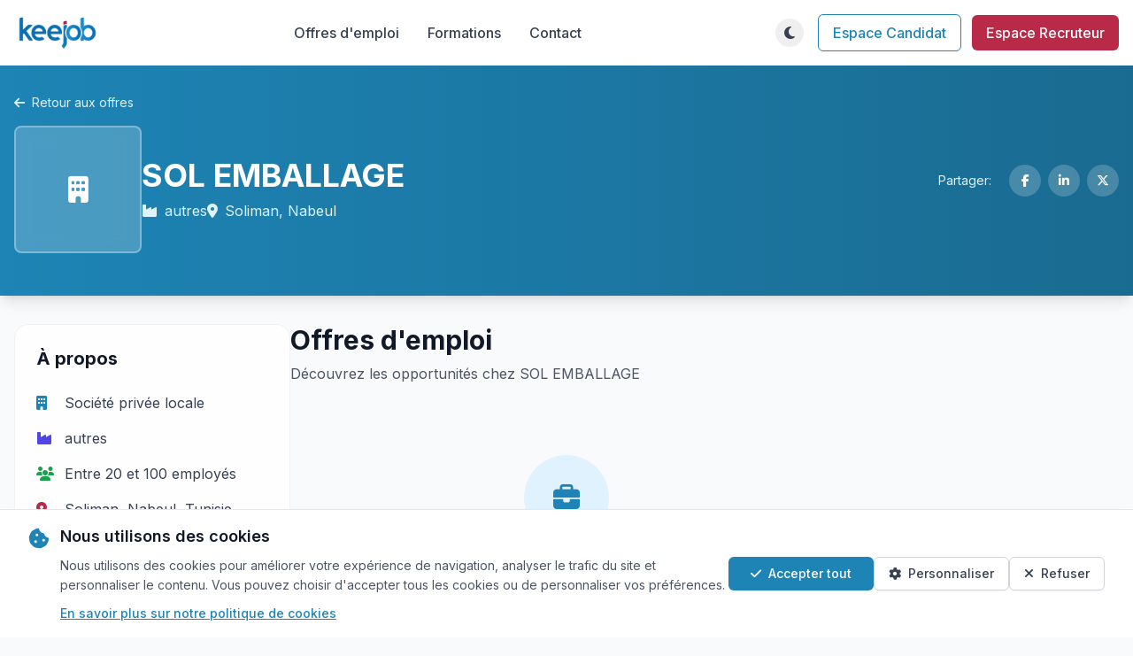

--- FILE ---
content_type: text/html; charset=utf-8
request_url: https://www.keejob.com/offres-emploi/companies/17509/sol-emballage/
body_size: 9732
content:






<!DOCTYPE html>
<html lang="fr" class="h-full">
  <head>
    <meta charset="UTF-8">
    <meta name="viewport" content="width=device-width, initial-scale=1.0">
    
    <meta property="og:title" content="SOL EMBALLAGE  - Keejob" />
    <meta property="og:site_name" content="Keejob" />
    <meta property="og:url"
          content="https://www.keejob.com/offres-emploi/companies/17509/sol-emballage/" />
    
    <meta property="fb:app_id" content="356195127826052" />
    
    <meta name="author" content="SOL EMBALLAGE " />
    
    <meta name="keywords"
          content="tunisie, offre, emploi, stage, recruter, candidat, SOL EMBALLAGE " />

    <title>
      
    SOL EMBALLAGE  | Keejob

    </title>
    <!-- Tailwind CSS -->
    

<link rel="preload" href="/static/css/dist/styles.css?v=1.0.9" as="style">

    

<link rel="stylesheet" type="text/css" href="/static/css/dist/styles.css?v=1.0.9">

    <!-- Font Awesome -->
    <link rel="stylesheet"
          href="https://cdnjs.cloudflare.com/ajax/libs/font-awesome/6.5.1/css/all.min.css"
          integrity="sha512-DTOQO9RWCH3ppGqcWaEA1BIZOC6xxalwEsw9c2QQeAIftl+Vegovlnee1c9QX4TctnWMn13TZye+giMm8e2LwA=="
          crossorigin="anonymous"
          referrerpolicy="no-referrer" />
    <!-- Google Fonts -->
    <link rel="preconnect" href="https://fonts.googleapis.com">
    <link rel="preconnect" href="https://fonts.gstatic.com" crossorigin>
    <link href="https://fonts.googleapis.com/css2?family=Inter:wght@300;400;500;600;700&display=swap"
          rel="stylesheet">
    <style>
        body {
            font-family: 'Inter', sans-serif;
        }
        /* Alpine.js x-cloak directive to prevent flash of unstyled content */
        [x-cloak] { display: none !important; }

        /* Reserve space for Alpine.js components to prevent layout shift */
        [x-data*="themeToggle"][x-cloak] {
            display: block !important;
            width: 2rem; /* w-8 */
            height: 2rem; /* h-8 */
            opacity: 0;
        }

        [x-data*="userDropdown"][x-cloak] {
            display: flex !important;
            align-items: center;
            opacity: 0;
            min-width: 6rem; /* Reserve space for user menu */
        }
    </style>
    <!-- Theme Detection Script - Must be in head to prevent FOUC -->
    <script>
        (function() {
            // Check for saved theme preference or default to system preference
            const savedTheme = localStorage.getItem('theme');
            const systemPrefersDark = window.matchMedia('(prefers-color-scheme: dark)').matches;

            if (savedTheme === 'dark' || (!savedTheme && systemPrefersDark)) {
                document.documentElement.classList.add('dark');
            } else {
                document.documentElement.classList.remove('dark');
            }
        })();
    </script>
    <!-- Google tag (gtag.js) -->
<script async src="https://www.googletagmanager.com/gtag/js?id=G-X7BLFCRVH6"></script>
<script>
  window.dataLayer = window.dataLayer || [];
  function gtag(){dataLayer.push(arguments);}
  gtag('js', new Date());

  
    gtag('config', 'G-X7BLFCRVH6');
  
</script>


    <script src="/static/django_htmx/htmx.min.js" defer></script>
    
    <style>
        .glassmorphism {
            backdrop-filter: blur(16px) saturate(180%);
            background-color: rgba(255, 255, 255, 0.8);
            border: 1px solid rgba(209, 213, 219, 0.3);
        }
        .dark .glassmorphism {
            background-color: rgba(31, 41, 55, 0.8);
            border: 1px solid rgba(75, 85, 99, 0.3);
        }
    </style>

  </head>
  <body class="h-full bg-gray-50 dark:bg-darkbg dark:text-gray-200 flex flex-col transition-colors duration-200"
        hx-headers='{"x-csrftoken": "xvB7K2QzB8WNcwRCgiPp09mHW9V5rJS94z20qFE0Gf1P8326LNSnv9uHBmwyVr8c"}'>
    <!-- Top Navigation Bar -->
    




<header>
    <!-- Main Navigation -->
    <nav class="bg-white dark:bg-darksurface shadow-md">
        <div class="container mx-auto px-4">
            <div class="flex justify-between items-center py-4">
                <!-- Logo -->
                <div class="flex-shrink-0">
                    <a href="/" class="flex items-center">
                        <img src="/static/v3/img/logo_keejob_light.png"
                             alt="Keejob Logo"
                             class="h-10 block dark:hidden">
                        <img src="/static/v3/img/logo_keejob_dark.png"
                             alt="Keejob Logo"
                             loading="lazy"
                             class="h-10 hidden dark:block">
                    </a>
                </div>
                <!-- Desktop Navigation -->
                <div class="hidden md:flex items-center space-x-8">
                    <a href="/offres-emploi/"
                       class="text-gray-700 dark:text-gray-200 hover:text-blue-600 dark:hover:text-blue-400 font-medium">Offres d'emploi</a>
                    <a href="/offres-emploi/formations/advanced/"
                       class="text-gray-700 dark:text-gray-200 hover:text-blue-600 dark:hover:text-blue-400 font-medium">Formations</a>
                    <a href="/contact/"
                       class="text-gray-700 dark:text-gray-200 hover:text-blue-600 dark:hover:text-blue-400 font-medium">Contact</a>
                </div>
                <!-- Right Side Actions -->
                <div class="flex items-center space-x-4">
                    <!-- Desktop Theme Toggle -->
                    <div class="hidden md:block relative" x-data="themeToggle" x-cloak>
                        <!-- Theme Toggle Button -->
                        <button @click="toggleTheme()"
                                @mouseenter="!showFirstTimeHint && (showTooltip = true)"
                                @mouseleave="showTooltip = false"
                                class="relative w-8 h-8 flex items-center justify-center hover:bg-gray-100 dark:hover:bg-gray-700 rounded-full transition-all duration-200 ease-in-out focus:outline-none focus:ring-2 focus:ring-blue-500 focus:ring-opacity-50"
                                aria-label="Toggle theme">
                                                        <!-- Moon Icon (Light Mode) -->
                            <i x-show="!isDark"
                               x-transition:enter="transition-all duration-200 ease-out"
                               x-transition:enter-start="opacity-0 scale-90"
                               x-transition:enter-end="opacity-100 scale-100"
                               x-transition:leave="transition-all duration-200 ease-in"
                               x-transition:leave-start="opacity-100 scale-100"
                               x-transition:leave-end="opacity-0 scale-90"
                               class="fas fa-moon text-gray-700 dark:text-gray-200 hover:text-blue-600 absolute"></i>

                            <!-- Sun Icon (Dark Mode) -->
                            <i x-show="isDark"
                               x-transition:enter="transition-all duration-200 ease-out"
                               x-transition:enter-start="opacity-0 scale-90"
                               x-transition:enter-end="opacity-100 scale-100"
                               x-transition:leave="transition-all duration-200 ease-in"
                               x-transition:leave-start="opacity-100 scale-100"
                               x-transition:leave-end="opacity-0 scale-90"
                               class="fas fa-sun text-gray-700 dark:text-gray-200 hover:text-blue-600 absolute"></i>
                        </button>
                        <!-- Desktop Tooltip -->
                        <div x-show="showTooltip && !showFirstTimeHint"
                             x-transition:enter="transition ease-out duration-200"
                             x-transition:enter-start="opacity-0 translate-y-1"
                             x-transition:enter-end="opacity-100 translate-y-0"
                             x-transition:leave="transition ease-in duration-150"
                             x-transition:leave-start="opacity-100 translate-y-0"
                             x-transition:leave-end="opacity-0 translate-y-1"
                             class="absolute top-full left-1/2 transform -translate-x-1/2 mt-2 px-3 py-1 text-xs font-medium text-white bg-gray-900 dark:bg-gray-700 rounded-md shadow-lg whitespace-nowrap z-50">
                            <span x-text="tooltipText"></span>
                            <div class="absolute bottom-full left-1/2 transform -translate-x-1/2 w-0 h-0 border-l-4 border-r-4 border-b-4 border-l-transparent border-r-transparent border-b-gray-900 dark:border-b-gray-700">
                            </div>
                        </div>
                        <!-- Desktop First-time Hint -->
                        <div x-show="showFirstTimeHint"
                             x-transition:enter="transition ease-out duration-300"
                             x-transition:enter-start="opacity-0 translate-y-2 scale-95"
                             x-transition:enter-end="opacity-100 translate-y-0 scale-100"
                             x-transition:leave="transition ease-in duration-200"
                             x-transition:leave-start="opacity-100 translate-y-0 scale-100"
                             x-transition:leave-end="opacity-0 translate-y-2 scale-95"
                             class="absolute top-full left-1/2 transform -translate-x-1/2 mt-4 bg-blue-600 text-white text-sm rounded-lg shadow-lg p-3 max-w-xs z-50">
                            <div class="flex items-center justify-between">
                                <span class="flex-1 pr-2" x-text="hintText"></span>
                                <button @click="dismissHint()"
                                        class="flex-shrink-0 text-blue-200 hover:text-white transition-colors duration-150 font-bold text-lg leading-none">
                                    ×
                                </button>
                            </div>
                            <div class="absolute bottom-full left-1/2 transform -translate-x-1/2 w-0 h-0 border-l-4 border-r-4 border-b-4 border-l-transparent border-r-transparent border-b-blue-600">
                            </div>
                        </div>
                    </div>
                    <!-- User Authentication Section -->
                    
                        <!-- Guest User Links -->
                        <div class="hidden md:flex items-center space-x-3">
                            <a href="/jobseeker/account/login/?next=/offres-emploi/companies/17509/sol-emballage/"
                               class="px-4 py-2 text-blue-600 dark:text-blue-400 border border-blue-600 dark:border-blue-400 rounded-md hover:bg-blue-50 dark:hover:bg-blue-900/20 font-medium">Espace Candidat</a>
                            <a href="/recruiter/"
                               class="px-4 py-2 bg-red-600 text-white rounded-md hover:bg-red-700 dark:hover:bg-red-500 font-medium">Espace Recruteur</a>
                        </div>
                    
                    <!-- Mobile Controls -->
                    <div class="md:hidden flex items-center space-x-2">
                        <!-- Mobile Theme Toggle -->
                        <div class="relative" x-data="themeToggle" x-cloak>
                            <!-- Mobile Theme Toggle Button -->
                            <button @click="toggleTheme()"
                                    @touchstart="handleTouchStart()"
                                    @touchend="handleTouchEnd()"
                                    @touchcancel="handleTouchEnd()"
                                    class="relative w-8 h-8 flex items-center justify-center hover:bg-gray-100 dark:hover:bg-gray-700 rounded-full transition-all duration-200 ease-in-out transform active:scale-95 focus:outline-none touch-manipulation"
                                    aria-label="Toggle theme">
                                <!-- Moon Icon (Light Mode) -->
                                <i x-show="!isDark"
                                   x-transition:enter="transition-all duration-200 ease-out"
                                   x-transition:enter-start="opacity-0 scale-90"
                                   x-transition:enter-end="opacity-100 scale-100"
                                   x-transition:leave="transition-all duration-200 ease-in"
                                   x-transition:leave-start="opacity-100 scale-100"
                                   x-transition:leave-end="opacity-0 scale-90"
                                   class="fas fa-moon text-gray-700 dark:text-gray-200 absolute"></i>
                                <!-- Sun Icon (Dark Mode) -->
                                <i x-show="isDark"
                                   x-transition:enter="transition-all duration-200 ease-out"
                                   x-transition:enter-start="opacity-0 scale-90"
                                   x-transition:enter-end="opacity-100 scale-100"
                                   x-transition:leave="transition-all duration-200 ease-in"
                                   x-transition:leave-start="opacity-100 scale-100"
                                   x-transition:leave-end="opacity-0 scale-90"
                                   class="fas fa-sun text-gray-700 dark:text-gray-200 absolute"></i>
                            </button>
                            <!-- Mobile Tooltip -->
                            <div x-show="showTooltip && !showFirstTimeHint"
                                 x-transition:enter="transition ease-out duration-200"
                                 x-transition:enter-start="opacity-0 translate-y-1"
                                 x-transition:enter-end="opacity-100 translate-y-0"
                                 x-transition:leave="transition ease-in duration-150"
                                 x-transition:leave-start="opacity-100 translate-y-0"
                                 x-transition:leave-end="opacity-0 translate-y-1"
                                 class="absolute top-full left-1/2 transform -translate-x-1/2 mt-2 px-3 py-2 text-sm font-medium text-white bg-gray-900 dark:bg-gray-700 rounded-md shadow-lg max-w-xs text-center z-50">
                                <span x-text="tooltipText"></span>
                                <div class="absolute bottom-full left-1/2 transform -translate-x-1/2 w-0 h-0 border-l-4 border-r-4 border-b-4 border-l-transparent border-r-transparent border-b-gray-900 dark:border-b-gray-700">
                                </div>
                            </div>
                            <!-- Mobile First-time Hint -->
                            <div x-show="showFirstTimeHint"
                                 x-transition:enter="transition ease-out duration-300"
                                 x-transition:enter-start="opacity-0 translate-y-2 scale-95"
                                 x-transition:enter-end="opacity-100 translate-y-0 scale-100"
                                 x-transition:leave="transition ease-in duration-200"
                                 x-transition:leave-start="opacity-100 translate-y-0 scale-100"
                                 x-transition:leave-end="opacity-0 translate-y-2 scale-95"
                                 class="absolute top-full right-0 mt-4 bg-blue-600 text-white text-sm rounded-lg shadow-lg p-3 w-48 z-50">
                                <div class="flex items-center justify-between">
                                    <span class="flex-1 pr-2" x-text="hintText"></span>
                                    <button @click="dismissHint()"
                                            class="flex-shrink-0 text-blue-200 hover:text-white transition-colors duration-150 font-bold text-lg leading-none">
                                        ×
                                    </button>
                                </div>
                                <div class="absolute bottom-full right-4 w-0 h-0 border-l-4 border-r-4 border-b-4 border-l-transparent border-r-transparent border-b-blue-600">
                                </div>
                            </div>
                        </div>
                        <!-- Mobile Menu Button -->
                        <button id="mobile-menu-btn"
                                class="text-gray-700 dark:text-gray-200 hover:text-blue-600 dark:hover:text-blue-400 focus:outline-none focus:text-blue-600 dark:focus:text-blue-400 transition-colors duration-200">
                            <i class="fas fa-bars text-xl"></i>
                        </button>
                    </div>
                </div>
            </div>
            <!-- Mobile Menu -->
            <div id="mobile-menu" class="mobile-menu hidden md:hidden">
                <div class="px-4 pt-2 pb-3 space-y-1 bg-white dark:bg-darksurface border-t border-gray-200 dark:border-gray-700">
                    <a href="/offres-emploi/"
                       class="block py-2 text-gray-700 dark:text-gray-200 hover:text-blue-600 dark:hover:text-blue-400 font-medium">Offres d'emploi</a>
                    <a href="/offres-emploi/formations/advanced/"
                       class="block py-2 text-gray-700 dark:text-gray-200 hover:text-blue-600 dark:hover:text-blue-400 font-medium">Formations</a>
                    <a href="/contact/"
                       class="block py-2 text-gray-700 dark:text-gray-200 hover:text-blue-600 dark:hover:text-blue-400 font-medium">Contact</a>
                    
                        <!-- Mobile Guest User Links -->
                        <div class="border-t border-gray-200 dark:border-gray-700 pt-3 mt-3 space-y-2">
                            <a href="/jobseeker/account/login/?next=/offres-emploi/companies/17509/sol-emballage/"
                               class="block px-4 py-2 text-center text-blue-600 dark:text-blue-400 border border-blue-600 dark:border-blue-400 rounded-md hover:bg-blue-50 dark:hover:bg-blue-900/20 font-medium">Espace Candidat</a>
                            <a href="/recruiter/"
                               class="block px-4 py-2 text-center bg-red-600 text-white rounded-md hover:bg-red-700 dark:hover:bg-red-500 font-medium">Espace Recruteur</a>
                        </div>
                    
                </div>
            </div>
        </div>
    </nav>
</header>


    <!-- Main Content -->
    <main class="flex-grow">
      
    <div class="bg-gray-50 dark:bg-gray-900">
        <!-- Company Header -->
        <div class="bg-gradient-to-r from-blue-600 to-blue-700 text-white shadow-lg">
            <div class="container mx-auto px-4 py-8">
                <div class="flex flex-col md:flex-row justify-between items-start md:items-center">
                    <div class="flex-1">
                        <div class="flex items-center mb-4">
                            <a href="/offres-emploi/"
                               class="inline-flex items-center text-sm text-blue-100 hover:text-white transition-colors duration-200">
                                <i class="fas fa-arrow-left mr-2"></i> Retour aux offres
                            </a>
                        </div>
                        <div class="flex items-center gap-6 mb-4">
                            <div class="w-36 h-36 flex-shrink-0">
                                
                                    <div class="w-full h-full bg-white/20 backdrop-blur flex items-center justify-center rounded-lg border-2 border-white/30">
                                        <i class="fas fa-building text-white text-3xl"></i>
                                    </div>
                                
                            </div>
                            <div class="flex-1">
                                <h1 class="text-3xl md:text-4xl font-bold mb-2">SOL EMBALLAGE </h1>
                                <div class="flex flex-wrap items-center gap-4 text-blue-100">
                                    
                                        <span class="flex items-center">
                                            <i class="fas fa-industry mr-2"></i>
                                            autres
                                        </span>
                                    
                                    <span class="flex items-center">
                                        <i class="fas fa-map-marker-alt mr-2"></i>
                                        Soliman,
                                        Nabeul
                                    </span>
                                </div>
                            </div>
                        </div>
                    </div>
                    <div class="flex items-center mt-4 md:mt-0">
                        <div class="flex items-center space-x-2">
                            <!-- Social Share Buttons with better design -->
                            <span class="text-sm text-blue-100 mr-3">Partager:</span>
                            <a href="https://www.facebook.com/sharer/sharer.php?u=https://www.keejob.com/offres-emploi/companies/17509/sol-emballage/&display=popup"
                               class="w-9 h-9 flex items-center justify-center bg-white/20 backdrop-blur text-white rounded-full hover:bg-white/30 transition-all duration-200"
                               title="Partager sur Facebook"
                               target="_blank"
                               rel="noopener">
                                <i class="fab fa-facebook-f text-sm"></i>
                            </a>
                            <a href="https://www.linkedin.com/shareArticle?mini=false&url=https://www.keejob.com/offres-emploi/companies/17509/sol-emballage/&title=SOL%20EMBALLAGE%20&summary=SOL%20EMBALLAGE%20&source=Keejob"
                               class="w-9 h-9 flex items-center justify-center bg-white/20 backdrop-blur text-white rounded-full hover:bg-white/30 transition-all duration-200"
                               title="Partager sur LinkedIn"
                               target="_blank"
                               rel="noopener">
                                <i class="fab fa-linkedin-in text-sm"></i>
                            </a>
                            <a href="https://twitter.com/intent/tweet?text=SOL%20EMBALLAGE%20 https://www.keejob.com/offres-emploi/companies/17509/sol-emballage/ @Keejobcom"
                               class="w-9 h-9 flex items-center justify-center bg-white/20 backdrop-blur text-white rounded-full hover:bg-white/30 transition-all duration-200"
                               title="Partager sur Twitter/X"
                               target="_blank"
                               rel="noopener">
                                <i class="fab fa-x-twitter text-sm"></i>
                            </a>
                        </div>
                    </div>
                </div>
            </div>
        </div>
        <!-- Main Content -->
        <div class="container mx-auto px-4 py-8">
            <div class="flex flex-col lg:flex-row gap-8">
                <!-- Left Sidebar - Company Details -->
                <div class="w-full lg:w-1/4">
                    <div class="glassmorphism rounded-2xl p-6 sticky top-8">
                        <h3 class="text-xl font-bold mb-6 text-gray-900 dark:text-white">À propos</h3>
                        
                        <div class="space-y-4">
                            
                                <div class="flex items-center text-gray-700 dark:text-gray-300">
                                    <i class="fas fa-building text-blue-600 mr-3 w-5"></i>
                                    <span>Société privée locale</span>
                                </div>
                            
                            
                                <div class="flex items-center text-gray-700 dark:text-gray-300">
                                    <i class="fas fa-industry text-indigo-600 mr-3 w-5"></i>
                                    <span>autres</span>
                                </div>
                            
                            
                                <div class="flex items-center text-gray-700 dark:text-gray-300">
                                    <i class="fas fa-users text-green-600 mr-3 w-5"></i>
                                    <span>Entre 20 et 100 employés</span>
                                </div>
                            
                            
                            <div class="flex items-center text-gray-700 dark:text-gray-300">
                                <i class="fas fa-map-marker-alt text-red-600 mr-3 w-5"></i>
                                <span>
                                    Soliman,
                                    Nabeul,
                                    Tunisie
                                </span>
                            </div>
                            
                        </div>
                    </div>
                </div>
                <!-- Main Content Area -->
                <div class="w-full lg:w-1/2">
                    <!-- Job Listings -->
                    <div class="mb-8">
                        <h2 class="text-3xl font-bold text-gray-900 dark:text-white mb-2">Offres d'emploi</h2>
                        <div class="flex items-center justify-between">
                            <p class="text-gray-600 dark:text-gray-400">Découvrez les opportunités chez SOL EMBALLAGE </p>
                            
                                
                            
                        </div>
                    </div>
                    
                        <!-- Empty State -->
                        <div class="bg-gray-50 dark:bg-gray-800/50 rounded-2xl p-12 text-center">
                            <div class="max-w-md mx-auto">
                                <div class="w-24 h-24 bg-blue-100 dark:bg-blue-900/30 rounded-full flex items-center justify-center mx-auto mb-6">
                                    <i class="fas fa-briefcase text-blue-600 dark:text-blue-400 text-3xl"></i>
                                </div>
                                <h3 class="text-xl font-semibold text-gray-900 dark:text-white mb-3">Aucune offre disponible pour le moment</h3>
                                <p class="text-gray-600 dark:text-gray-400 mb-6">
                                    SOL EMBALLAGE  n'a pas d'offres d'emploi actives actuellement.
                                    Revenez plus tard pour découvrir de nouvelles opportunités.
                                </p>
                                <div class="flex flex-col sm:flex-row gap-3 justify-center">
                                    <a href="/offres-emploi/"
                                       class="inline-flex items-center px-6 py-3 bg-blue-600 hover:bg-blue-700 text-white font-medium rounded-lg transition-colors duration-200">
                                        <i class="fas fa-search mr-2"></i>
                                        Explorer d'autres offres
                                    </a>
                                </div>
                            </div>
                        </div>
                    
                </div>
                <!-- Right Sidebar for Ads (Desktop only) -->
                <div class="hidden lg:block lg:w-1/4">
                    <div class="sticky top-8">
                        

<div class="w-full" id="banners_right_main">
    <div class="bg-white rounded-lg shadow-md overflow-hidden dark:bg-gray-800">
        <div class="p-4">




<script type="text/javascript">
    function heigthBanner(id, height, width) {
        $(id).css({"height": height, "padding-top": height});
    }
    
    document.addEventListener("DOMContentLoaded", function () {
        var container = document.getElementById('banners_right_main');
        if (container) {
            container.style.display = 'none';
        }
    });
    
</script>
</div>
    </div>
</div>


                    </div>
                </div>
            </div>
            <!-- Mobile Ads (Mobile only) -->
            <div class="block lg:hidden mt-8">
                

<div class="w-full" id="banners_right_main">
    <div class="bg-white rounded-lg shadow-md overflow-hidden dark:bg-gray-800">
        <div class="p-4">




<script type="text/javascript">
    function heigthBanner(id, height, width) {
        $(id).css({"height": height, "padding-top": height});
    }
    
    document.addEventListener("DOMContentLoaded", function () {
        var container = document.getElementById('banners_right_main');
        if (container) {
            container.style.display = 'none';
        }
    });
    
</script>
</div>
    </div>
</div>


            </div>
        </div>
    </div>

    </main>
    <!-- Footer -->
    <footer class="bg-gray-800 text-gray-300">
    <!-- Main Footer Content -->
    <div class="container mx-auto px-4 pt-12 pb-8">
        <div class="grid grid-cols-1 md:grid-cols-2 lg:grid-cols-4 gap-8">
            <div>
                <h3 class="text-white text-lg font-semibold mb-4">À propos de Keejob</h3>
                <p class="mb-4">Site d'annonces et offres d'emploi en Tunisie, Keejob.com est le premier site d'emploi en Tunisie.</p>
                <!-- Contact Information -->
                <div class="mt-4 space-y-2">
                    <a href="mailto:contact@keejob.com"
                       class="flex items-center text-gray-400 hover:text-white transition-colors duration-200">
                        <i class="far fa-envelope mr-2"></i>
                        <span>contact@keejob.com</span>
                    </a>
                    <a href="tel:+21671893350"
                       class="flex items-center text-gray-400 hover:text-white transition-colors duration-200">
                        <i class="fas fa-phone-alt mr-2"></i>
                        <span>(+216) 71 893 350</span>
                    </a>
                </div>
                <!-- Social Links -->
                <div class="flex space-x-3 mt-4">
                    <a href="https://www.facebook.com/keejobtunisie"
                       class="text-gray-400 hover:text-white">
                        <i class="fab fa-facebook-f"></i>
                    </a>
                    <a href="https://www.instagram.com/keejob_officiel"
                       class="text-gray-400 hover:text-white">
                        <i class="fab fa-instagram"></i>
                    </a>
                    <a href="https://www.x.com/keejobcom"
                       class="text-gray-400 hover:text-white">
                        <i class="fab fa-x-twitter"></i>
                    </a>
                    <a href="https://www.linkedin.com/company/keejob"
                       class="text-gray-400 hover:text-white">
                        <i class="fab fa-linkedin-in"></i>
                    </a>
                    <a href="https://www.youtube.com/c/Keejob"
                       class="text-gray-400 hover:text-white">
                        <i class="fab fa-youtube"></i>
                    </a>
                </div>
            </div>
            <div>
                <h3 class="text-white text-lg font-semibold mb-4">Liens rapides</h3>
                <ul class="space-y-2">
                    <li>
                        <a href="/jobseeker/" class="hover:text-white">Accueil</a>
                    </li>
                    <li>
                        <a href="/offres-emploi/"
                           class="hover:text-white">Offres d'emploi</a>
                    </li>
                    <li>
                        <a href="/offres-emploi/recherche/" class="hover:text-white">Recherche avancée</a>
                    </li>
                    <li>
                        <a href="/offres-emploi/formations/advanced/" class="hover:text-white">Formations</a>
                    </li>
                </ul>
            </div>
            <div>
                <h3 class="text-white text-lg font-semibold mb-4">Candidats</h3>
                <ul class="space-y-2">
                    <li>
                        <a href="/jobseeker/account/login/" class="hover:text-white">Se connecter</a>
                    </li>
                    <li>
                        <a href="/jobseeker/account/signup/" class="hover:text-white">S'inscrire</a>
                    </li>
                    <li>
                        <a href="/blog/categories/conseils/"
                           class="hover:text-white">Conseils carrière</a>
                    </li>
                    <li>
                        <a href="/faq/candidats/" class="hover:text-white">Besoin d'aide?</a>
                    </li>
                    <li>
                        <a href="/contact/" class="hover:text-white">Nous contacter</a>
                    </li>
                </ul>
            </div>
            <div>
                <h3 class="text-white text-lg font-semibold mb-4">Recruteurs</h3>
                <ul class="space-y-2">
                    <li>
                        <a href="/recruiter/account/sign-in/" class="hover:text-white">Se connecter</a>
                    </li>
                    <li>
                        <a href="/recruiter/jobs/new/" class="hover:text-white">Publier une offre</a>
                    </li>
                    <li>
                        <a href="/recruiter/" class="hover:text-white">Recherche de CV</a>
                    </li>
                    <li>
                        <a href="/recruiter/contact/"
                           class="hover:text-white">Nous contacter</a>
                    </li>
                </ul>
            </div>
        </div>
    </div>
    <!-- Bottom Footer -->
    <div class="border-t border-gray-700 py-6">
        <div class="container mx-auto px-4">
            <div class="flex flex-col md:flex-row justify-between items-start md:items-center">
                <p>© 2026 Keejob.com. Tous droits réservés.</p>
                <div class="mt-4 md:mt-0 flex flex-col md:flex-row space-y-2 md:space-y-0 md:space-x-6 w-full md:w-auto">
                    <a href="/terms-of-use/" class="hover:text-white">Conditions et règlement</a>
                    <a href="/cookies/" class="hover:text-white">Cookies</a>
                    <a href="/about/" class="hover:text-white">Qui sommes-nous?</a>
                    <a href="/sitemap/" class="hover:text-white">Plan du site</a>
                    <button onclick="showCookieSettings()"
                            class="text-gray-300 hover:text-white flex items-center space-x-1 transition-colors dark:hover:text-gray-200"
                            title="Préférences de cookies">Préférences cookies</button>
                </div>
            </div>
        </div>
    </div>
</div>
</footer>


    <!-- Cookie Consent Banner -->
    

<!-- Cookie Consent Banner -->
<div id="cookieConsent"
     class="fixed bottom-0 left-0 right-0 bg-white dark:bg-gray-800 border-t border-gray-200 dark:border-gray-700 shadow-lg z-50 transform translate-y-full transition-transform duration-300 ease-in-out"
     style="display: none">
    <div class="max-w-7xl mx-auto px-4 sm:px-6 lg:px-8 py-4">
        <div class="flex flex-col lg:flex-row lg:items-center lg:justify-between gap-4">
            <!-- Content -->
            <div class="flex-1">
                <div class="flex items-start space-x-3">
                    <div class="flex-shrink-0 pt-1">
                        <i class="fas fa-cookie-bite text-2xl text-blue-600 dark:text-blue-400"></i>
                    </div>
                    <div class="flex-1 min-w-0">
                        <h3 class="text-lg font-semibold text-gray-900 dark:text-white mb-2">Nous utilisons des cookies</h3>
                        <p class="text-sm text-gray-600 dark:text-gray-300 leading-relaxed">
                            Nous utilisons des cookies pour améliorer votre expérience de navigation, analyser le trafic du site et personnaliser le contenu. Vous pouvez choisir d'accepter tous les cookies ou de personnaliser vos préférences.
                        </p>
                        <div class="mt-2">
                            <a href="/cookies/"
                               class="text-blue-600 dark:text-blue-400 hover:text-blue-800 dark:hover:text-blue-300 text-sm font-medium underline">
                                En savoir plus sur notre politique de cookies
                            </a>
                        </div>
                    </div>
                </div>
            </div>
            <!-- Actions -->
            <div class="flex-shrink-0">
                <div class="flex flex-col sm:flex-row gap-3">
                    <!-- Accept Button -->
                    <button id="cookieAccept"
                            class="inline-flex items-center justify-center px-6 py-2 border border-transparent rounded-md shadow-sm text-sm font-medium text-white bg-blue-600 hover:bg-blue-700 focus:outline-none focus:ring-2 focus:ring-offset-2 focus:ring-blue-500 transition-colors">
                        <i class="fas fa-check mr-2"></i>
                        Accepter tout
                    </button>
                    <!-- Settings Button -->
                    <button id="cookieSettings"
                            class="inline-flex items-center justify-center px-4 py-2 border border-gray-300 dark:border-gray-600 rounded-md shadow-sm text-sm font-medium text-gray-700 dark:text-gray-300 bg-white dark:bg-gray-700 hover:bg-gray-50 dark:hover:bg-gray-600 focus:outline-none focus:ring-2 focus:ring-offset-2 focus:ring-blue-500 transition-colors">
                        <i class="fas fa-cog mr-2"></i>
                        Personnaliser
                    </button>
                    <!-- Deny Button -->
                    <button id="cookieDeny"
                            class="inline-flex items-center justify-center px-4 py-2 border border-gray-300 dark:border-gray-600 rounded-md shadow-sm text-sm font-medium text-gray-700 dark:text-gray-300 bg-white dark:bg-gray-700 hover:bg-gray-50 dark:hover:bg-gray-600 focus:outline-none focus:ring-2 focus:ring-offset-2 focus:ring-red-500 transition-colors">
                        <i class="fas fa-times mr-2"></i>
                        Refuser
                    </button>
                </div>
            </div>
        </div>
    </div>
</div>
<!-- Cookie Settings Modal -->
<div id="cookieModal"
     class="fixed inset-0 z-50 overflow-y-auto hidden"
     aria-labelledby="modal-title"
     role="dialog"
     aria-modal="true">
    <div class="flex items-end justify-center min-h-screen pt-4 px-4 pb-20 text-center sm:block sm:p-0">
        <!-- Background overlay -->
        <div class="fixed inset-0 bg-gray-500 bg-opacity-75 transition-opacity"
             aria-hidden="true"></div>
        <!-- Modal panel -->
        <div class="inline-block align-bottom bg-white dark:bg-gray-800 rounded-lg px-4 pt-5 pb-4 text-left overflow-hidden shadow-xl transform transition-all sm:my-8 sm:align-middle sm:max-w-lg sm:w-full sm:p-6">
            <div>
                <div class="mx-auto flex items-center justify-center h-12 w-12 rounded-full bg-blue-100 dark:bg-blue-900">
                    <i class="fas fa-cookie-bite text-blue-600 dark:text-blue-400 text-xl"></i>
                </div>
                <div class="mt-3 text-center sm:mt-5">
                    <h3 class="text-lg leading-6 font-medium text-gray-900 dark:text-white"
                        id="modal-title">Paramètres des cookies</h3>
                    <div class="mt-4 text-left">
                        <p class="text-sm text-gray-500 dark:text-gray-400 mb-4">
                            Choisissez les types de cookies que vous souhaitez autoriser :
                        </p>
                        <!-- Essential Cookies -->
                        <div class="mb-4 p-4 border border-gray-200 dark:border-gray-600 rounded-lg">
                            <div class="flex items-center justify-between mb-2">
                                <label class="flex items-center">
                                    <input type="checkbox"
                                           id="essentialCookies"
                                           checked
                                           disabled
                                           class="rounded border-gray-300 text-blue-600 shadow-sm focus:border-blue-300 focus:ring focus:ring-blue-200 focus:ring-opacity-50">
                                    <span class="ml-2 text-sm font-medium text-gray-900 dark:text-white">Cookies essentiels</span>
                                </label>
                                <span class="text-xs text-green-600 dark:text-green-400 font-medium">Requis</span>
                            </div>
                            <p class="text-xs text-gray-500 dark:text-gray-400">
                                Ces cookies sont nécessaires au fonctionnement du site et ne peuvent pas être désactivés.
                            </p>
                        </div>
                        <!-- Analytics Cookies -->
                        <div class="mb-4 p-4 border border-gray-200 dark:border-gray-600 rounded-lg">
                            <div class="flex items-center justify-between mb-2">
                                <label class="flex items-center">
                                    <input type="checkbox"
                                           id="analyticsCookies"
                                           class="rounded border-gray-300 text-blue-600 shadow-sm focus:border-blue-300 focus:ring focus:ring-blue-200 focus:ring-opacity-50">
                                    <span class="ml-2 text-sm font-medium text-gray-900 dark:text-white">Cookies d'analyse</span>
                                </label>
                            </div>
                            <p class="text-xs text-gray-500 dark:text-gray-400">
                                Ces cookies nous aident à comprendre comment vous utilisez notre site pour l'améliorer.
                            </p>
                        </div>
                        <!-- Marketing Cookies -->
                        <div class="mb-4 p-4 border border-gray-200 dark:border-gray-600 rounded-lg">
                            <div class="flex items-center justify-between mb-2">
                                <label class="flex items-center">
                                    <input type="checkbox"
                                           id="marketingCookies"
                                           class="rounded border-gray-300 text-blue-600 shadow-sm focus:border-blue-300 focus:ring focus:ring-blue-200 focus:ring-opacity-50">
                                    <span class="ml-2 text-sm font-medium text-gray-900 dark:text-white">Cookies marketing</span>
                                </label>
                            </div>
                            <p class="text-xs text-gray-500 dark:text-gray-400">
                                Ces cookies sont utilisés pour vous proposer des publicités pertinentes.
                            </p>
                        </div>
                    </div>
                </div>
            </div>
            <div class="mt-5 sm:mt-6 sm:grid sm:grid-cols-2 sm:gap-3 sm:grid-flow-row-dense">
                <button id="saveSettings"
                        type="button"
                        class="w-full inline-flex justify-center rounded-md border border-transparent shadow-sm px-4 py-2 bg-blue-600 text-base font-medium text-white hover:bg-blue-700 focus:outline-none focus:ring-2 focus:ring-offset-2 focus:ring-blue-500 sm:col-start-2 sm:text-sm transition-colors">
                    Enregistrer les préférences
                </button>
                <button id="cancelSettings"
                        type="button"
                        class="mt-3 w-full inline-flex justify-center rounded-md border border-gray-300 dark:border-gray-600 shadow-sm px-4 py-2 bg-white dark:bg-gray-700 text-base font-medium text-gray-700 dark:text-gray-300 hover:bg-gray-50 dark:hover:bg-gray-600 focus:outline-none focus:ring-2 focus:ring-offset-2 focus:ring-blue-500 sm:mt-0 sm:col-start-1 sm:text-sm transition-colors">
                    Annuler
                </button>
            </div>
        </div>
    </div>
</div>


    <!-- JavaScript -->
    <script src="https://code.jquery.com/jquery-3.6.0.min.js"></script>
    <!-- Alpine.js -->
    <script src="https://cdn.jsdelivr.net/npm/alpinejs@3.x.x/dist/cdn.min.js"
            defer></script>
    <script src="https://cdn.jsdelivr.net/npm/sweetalert2@11"></script>
    <script src="/static/v3/js/main.js?v=1.0.0"></script>
    <script src="/static/v3/js/cookie-manager.js"></script>
    <script type="text/javascript">
        document.addEventListener('DOMContentLoaded', function () {
            const Toast = Swal.mixin({
                toast: true,
                position: "top-end",
                showConfirmButton: false,
                timer: 8000,
                timerProgressBar: true,
                didOpen: (toast) => {
                  toast.onmouseenter = Swal.stopTimer;
                  toast.onmouseleave = Swal.resumeTimer;
                }
              });
            
        });

        document.addEventListener("htmx:confirm", function(e) {
            // The event is triggered on every trigger for a request, so we need to check if the element
            // that triggered the request has a hx-confirm attribute, if not we can return early and let
            // the default behavior happen
            if (!e.detail.elt.hasAttribute('hx-confirm')) return

            // This will prevent the request from being issued to later manually issue it
            e.preventDefault()

            Swal.fire({
              title: "Confirmation",
              text: e.detail.question,
              theme: document.documentElement.classList.contains('dark') ? 'dark' : 'light',
              showConfirmButton: true,
              showCancelButton: true,
              confirmButtonText: "Oui",
              cancelButtonText: "Non",
            }).then(function(result) {
              if (result.isConfirmed) {
                // If the user confirms, we manually issue the request
                e.detail.issueRequest(true); // true to skip the built-in window.confirm()
              }
            })
          })
    </script>
    
    
  </body>
</html>
